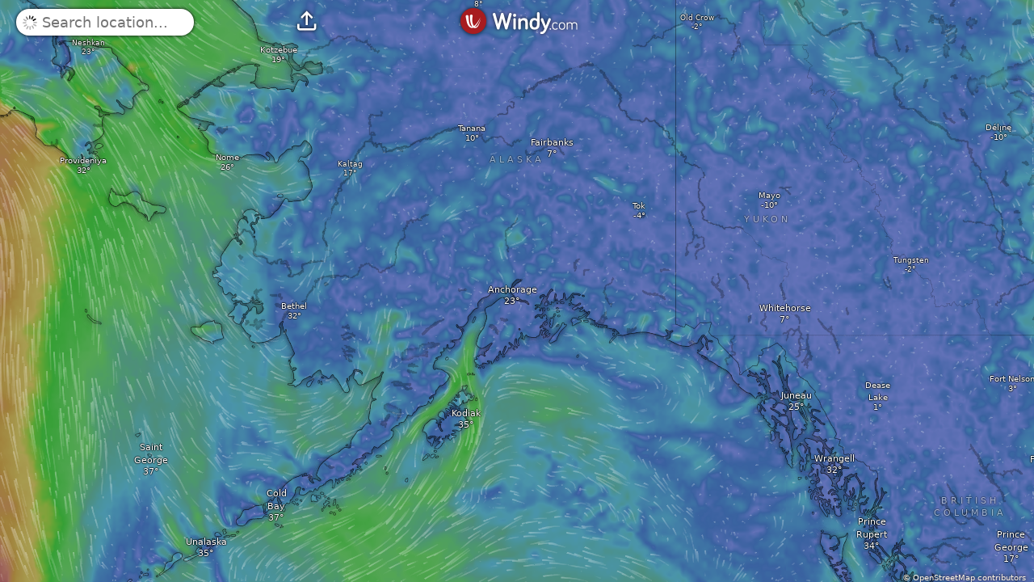

--- FILE ---
content_type: text/javascript
request_url: https://www.windy.com/v/48.1.0.ind.e23e/plugins/_shared/event-modifiers.js
body_size: -72
content:
function n(n){return function(){for(var r=arguments.length,t=new Array(r),o=0;o<r;o++)t[o]=arguments[o];return t[0].stopPropagation(),null==n?void 0:n.apply(this,t)}}function r(n){var r=!1;return function(){if(!r){r=!0;for(var t=arguments.length,o=new Array(t),a=0;a<t;a++)o[a]=arguments[a];return null==n?void 0:n.apply(this,o)}}}function t(n){return function(){for(var r=arguments.length,t=new Array(r),o=0;o<r;o++)t[o]=arguments[o];return t[0].preventDefault(),null==n?void 0:n.apply(this,t)}}export{r as o,t as p,n as s};


--- FILE ---
content_type: text/plain
request_url: https://node.windy.com/Zm9yZWNhc3Q/ZWNtd2Y/cG9pbnQvZWNtd2YvdjIuOS8zOS45NjIvLTgzLjAwNj9pbmNsdWRlTm93PXRydWUmcmVmVGltZT0yMDI2LTAxLTIxVDAwOjAwOjAwWiZzZXR1cD1zdW1tYXJ5JnNvdXJjZT1ocCZwcj0xJnNjPTAmdG9rZW4yPXBlbmRpbmcmdWlkPWIyYzFkMWIwLTY2NGQtMWI4My1kNjljLTc4NWRmNGM0NDYyYyZ2PTQ4LjEuMCZwb2M9OA
body_size: 1616
content:
[base64]